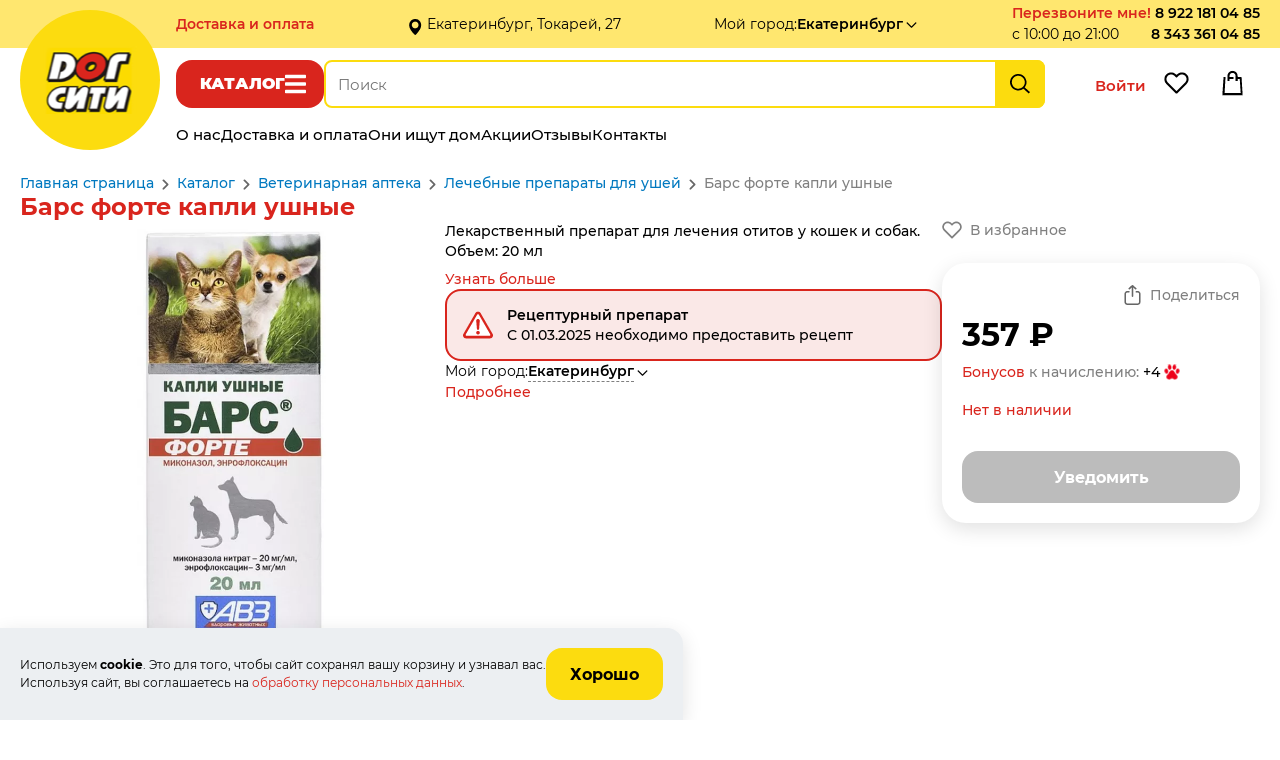

--- FILE ---
content_type: text/html; charset=UTF-8
request_url: https://www.dogcitypet.ru/shop/bars-forte-kapli-ushnye/
body_size: 13941
content:
<!DOCTYPE html>
<html lang="ru-RU">
<head>
    <meta name="viewport" content="width=device-width, user-scalable=yes">
            <meta charset="UTF-8">
        <title>Барс форте капли ушные купить по выгодной цене в Екатеринбурге в интернет-магазине зоотоваров Дог Сити</title>
        <meta name="keywords" content="Барс форте капли ушные">
        <meta name="description" content="Купить Барс форте капли ушные по доступной цене с бесплатной доставкой в любую точку Екатеринбурга и области. Помощь консультантов при выборе.">
        <meta property="og:title" content="Барс форте капли ушные купить по выгодной цене в Екатеринбурге в интернет-магазине зоотоваров Дог Сити">
        <meta property="og:description" content="Купить Барс форте капли ушные по доступной цене с бесплатной доставкой в любую точку Екатеринбурга и области. Помощь консультантов при выборе.">
        <meta property="og:image" content="https://www.dogcitypet.ru">
        <meta property="og:type" content="website">
        <meta property="og:url" content="https://www.dogcitypet.ru/shop/bars-forte-kapli-ushnye/">
                <link rel="shortcut icon" href="/templates/default/pictures/favicon.png" type="image/x-icon">
        <link rel="icon" href="/templates/default/pictures/favicon.png">
        <link rel="apple-touch-icon-precomposed" href="/templates/default/pictures/favicon.png">
        <script>
            window.ready_script = {};
            function scriptReady(script_name, callback) {
                if(window.ready_script[script_name]) {
                    callback();
                } else {
                    setTimeout(function() { scriptReady(script_name, callback) }, 50);
                }
            }
        </script>
            <link href="/templates/default/css/swiper-bundle-11.min.css?t=2705" type="text/css" rel="stylesheet">
    <link href="/templates/default/css/simplebar.css?t=2705" type="text/css" rel="stylesheet">
    <link href="/templates/default/css/style.css?t=2705" type="text/css" rel="stylesheet">
    <link href="/templates/default/css/media.css?t=2705" type="text/css" rel="stylesheet">
    <meta name="cmsmagazine" content="c97f330936475c779be4aebd47c330e2">  

<meta name="yandex-verification" content="fe59a5c1f8515fe7">  

<meta name="yandex-verification" content="d9ee45e9a0813ddc">


<meta name="google-site-verification" content="omOVPZcmaywpG2uxAXQs-K2lMntwD22zB7G9zmGc9n8">

<script src="//code.jivo.ru/widget/sg7eicwumT" async></script>

    <meta name="cmsmagazine" content="c97f330936475c779be4aebd47c330e2">  

<meta name="yandex-verification" content="fe59a5c1f8515fe7">  

<meta name="yandex-verification" content="d9ee45e9a0813ddc">


<meta name="google-site-verification" content="omOVPZcmaywpG2uxAXQs-K2lMntwD22zB7G9zmGc9n8">

<script src="//code.jivo.ru/widget/sg7eicwumT" async></script>


</head>

<body itemscope="" itemtype="https://schema.org/WebPage"><div class="header-placeholder fixed">
    <div class="holder-header-block">
        <div class="block-content header-block">

            <div class="header-block-data">
                <div class="holder-header-delivery-text">
            <a href="/how_to_buy/" class="delivery-page-name">Доставка <span class="hidden-block">и оплата</span></a>
            <span class="header-delivery-text">в день заказа, бесплатно от 1000₽</span>
        </div><div class="header-address-text">Екатеринбург, Токарей, 27</div><div class="holder-header-city">
            <span class="hidden-block">Мой город: </span><span class="select-city " data-view_name="" data-id="250" data-href="/?module=city&fn=getCitySelect"  onclick="ajaxLink(this);"><span class="name">Екатеринбург</span></span>        </div>
                <div class="holder-header-colling">
                    <div class="header-callback">
            <span class="callback a" data-href="/?module=callback&fn=form" onclick="ajaxLink(this);">Перезвоните мне!</span><span class="callback-time">с 10:00 до 21:00</span>        </div><div class="header-phone"><a href="tel:89221810485">8 922 181 04 85</a><br><a href="tel:83433610485">8 343 361 04 85</a></div>                </div>
            </div>
        </div>
    </div>
    <div class="block-content header-menu-block">
        <div class="main-logo"><a href="/" class="main-logo-img"></a></div>        <div class="holder-header-function desktop">
            <span onclick="return showCatalogLayers(this);" data-href="/?module=catalog&fn=showLayerCatalog" class="button-catalog">Каталог</span><div class="holder-header-search">
              <div class="header-search">
                <form action="/shop/search/" method="get" onsubmit="return checkSearchForm(this);">
                    <input type="text" maxlength="255" id="search_text" data-url="/?module=catalog&fn=autocompleteSearch&c=line" name="kw" placeholder="Поиск" value="" autocomplete="off">
                    <input type="submit" value="Найти">
                </form>
            </div>
        </div>            <div class="holder-header-client">
                <span class=" header-user" onclick="ajaxLink(this)" data-href="/office/?act=auth">Войти</span><span data-href="/?module=catalog&fn=save&c=favorite&id=0" class="header-favorite" onclick="ajaxLink(this)">Избранное</span><span class="header-cart"></span>            </div>
        </div>

        <div class="holder-header-function mobile">
            <span onclick="return showMenuLayers(this);" data-href="/?module=page&fn=getMenu" class="button-show-menu">Меню</span><span onclick="return showCatalogLayers(this);" data-href="/?module=catalog&fn=showLayerCatalog" class="button-catalog">Каталог</span>
            <div class="holder-header-client">
                <span class="header-cart"></span>            </div>

            <div class="holder-header-search-mobile">
            <div class="header-search">
                <form action="/shop/search/" method="get" onsubmit="return checkSearchForm(this);">
                    <input type="text" maxlength="255" data-url="/?module=catalog&fn=autocompleteSearch&c=line" name="kw" placeholder="Поиск" value="" autocomplete="off">
                </form>
            </div>
            <input class="open-menu-search" type="button" value="Найти">
        </div>

        <script>
            scriptReady('jquery', function(){
                $('.open-menu-search').click(function() {
                    let block = $('.holder-header-search-mobile .header-search');
                    let form = $('.holder-header-search-mobile form');
                    let input = $('.holder-header-search-mobile input[type="text"]');
                    if (block.hasClass('open')) {
                        if (input.val()) {
                            form.submit();
                        } else {
                            block.slideUp(250, function() {
                                block.removeClass('open');
                            });
                        }
                    } else {
                        block.slideDown(250, function() {
                            block.addClass('open');
                        });
                    }
                });
            });
        </script>
        </div>



        <div class="holder-header-menu">
            <div class="main-menu" itemscope itemtype="http://www.schema.org/SiteNavigationElement"><a class="link" itemprop="url" href="/about/"><span itemprop="name">О нас</span></a><a class="link" itemprop="url" href="/how_to_buy/"><span itemprop="name">Доставка и оплата</span></a><a class="link" itemprop="url" href="/oni_ischut_dom/"><span itemprop="name">Они ищут дом</span></a><a class="link" itemprop="url" href="/shop/action/"><span itemprop="name">Акции</span></a><a class="link" itemprop="url" href="/review/"><span itemprop="name">Отзывы</span></a><a class="link" itemprop="url" href="/contact/"><span itemprop="name">Контакты</span></a></div>        </div>
    </div>
    <div class="holder-catalog-menu"></div>
</div>    <div class="holder-page">
        <div class="holder-page-content">
            <div class="block-content block-page-content">
                <div class="place-breadcrumbs"><div class="breadcrumb" itemscope itemtype="https://schema.org/BreadcrumbList"><span itemprop="itemListElement" itemscope itemtype="https://schema.org/ListItem"><a itemprop="item" href="/main/"><span itemprop="name">Главная страница</span></a><meta itemprop="position" content="1"></span><span class="dl"></span><span itemprop="itemListElement" itemscope itemtype="https://schema.org/ListItem"><a itemprop="item" href="/shop/"><span itemprop="name">Каталог</span></a><meta itemprop="position" content="2"></span><span class="dl"></span><span itemprop="itemListElement" itemscope itemtype="https://schema.org/ListItem"><a itemprop="item" href="/shop/catalog/veterinarnaya-apteka/"><span itemprop="name">Ветеринарная аптека</span></a><meta itemprop="position" content="3"></span><span class="dl"></span><span itemprop="itemListElement" itemscope itemtype="https://schema.org/ListItem"><a itemprop="item" href="/shop/catalog/veterinarnaya-apteka-lechebnye-preparaty-dlya-ushej/"><span itemprop="name">Лечебные препараты для ушей</span></a><meta itemprop="position" content="4"></span><span class="dl"></span><span itemprop="itemListElement" itemscope itemtype="https://schema.org/ListItem"><span itemprop="name">Барс форте капли ушные</span><meta itemprop="position" content="5"></span></div></div>
                <div class="page-title">
            <h1 class="" >Барс форте капли ушные</h1>
                    </div><div class="script-text"><div class="container-one-line">

            <div class="container-line-data">
                <div class="container-line-images">
                    <div class="container-images">
           <div class="zoomer-images-place line-main-image" data-zoom="/content/product/4600/4586/4586f.webp?t=1740388788" data-pid="4586-4586" style="background-image: url(/content/product/4600/4586/4586f.webp?t=1740388788);">
               <div class="zoom-image"></div>
               <img class="image" itemprop="image" alt="Барс форте капли ушные" title="Барс форте капли ушные" src="/content/product/4600/4586/4586f.webp?t=1740388788">
           </div>
                          <div class="container-adds-images">
                   <span class="preview-image sel" data-id="4586" data-pid="4586-4586"  data-zoom="/content/product/4600/4586/4586f.webp?t=1740388788" data-img="/content/product/4600/4586/4586f.webp?t=1740388788"  style="background-image: url(/content/product/4600/4586/4586s.webp?t=1740388788);"></span><span class="preview-image" data-id="9226" data-pid="4586-9226"  data-zoom="/content/product/4600/4586/4586_9226f.webp?t=1680770686" data-img="/content/product/4600/4586/4586_9226f.webp?t=1680770686"  style="background-image: url(/content/product/4600/4586/4586_9226s.webp?t=1680770686);"></span><span class="preview-image" data-id="9227" data-pid="4586-9227"  data-zoom="/content/product/4600/4586/4586_9227f.webp?t=1680770693" data-img="/content/product/4600/4586/4586_9227f.webp?t=1680770693"  style="background-image: url(/content/product/4600/4586/4586_9227s.webp?t=1680770693);"></span><span class="preview-image" data-id="9228" data-pid="4586-9228"  data-zoom="/content/product/4600/4586/4586_9228f.webp?t=1680770748" data-img="/content/product/4600/4586/4586_9228f.webp?t=1680770748"  style="background-image: url(/content/product/4600/4586/4586_9228s.webp?t=1680770748);"></span>               </div>
                      </div>

        <script>
            scriptReady('page', function(){
                showProductImages();
            });
        </script>                </div>
                <div class="container-line-info">
                                                                <div class="container-anons-product">
                            Лекарственный препарат для лечения отитов у кошек и собак. Объем: 20 мл                            <div class="anons-product-link"><span onclick="ScrollTo('.container-line-block-text' );" class="a">Узнать больше</span></div>
                        </div>
                                            <div class="container-prescription-product">
                            <div class="title">Рецептурный препарат</div> <div class="text">С 01.03.2025 необходимо предоставить рецепт</div>                         </div>
                                            <div class="container-delivery-product">

                        <div class="holder-product-city holder-header-city">
                            <span class="title">Мой город: </span><span class="select-city " data-view_name="" data-id="250" data-href="/?module=city&fn=getCitySelect"  onclick="ajaxLink(this);"><span class="name">Екатеринбург</span></span>                        </div>
                                                    <div><a href="/how_to_buy/">Подробнее</a></div>
                                                </div>
                </div>
                <div class="container-line-function">
                    <div class="holder-product-function">
            <div class="product-function-outer">
                <span onclick="ajaxLink(this)" data-href="/?module=catalog&fn=save&c=favorite&id=4586" class="product-favorite false">В избранное</span>            </div>
            <div class="product-function-buy">
                <div class="product-holder-share">
                                        <span></span>
                    <span onclick="ajaxLink(this)" data-href="/?module=catalog&fn=productShare" class="product-share">Поделиться</span>
                </div>
                <div class="product-holder-price">
                    <span class="price">357 ₽</span>
                                    </div>
                                <div class="product-holder-bonus">
                <a target="_blank" href="/discount_rules/">Бонусов</a> к начислению: <span class="bonus">+4</span>
                </div>
                                <div class="product-holder-available">
                    <span class="available available-false">Нет в наличии</span>
                    <span class="delivery"></span>
                </div>
                <div class="product-holder-button">
                    <span class="button-link button-product-notice" data-href="/?module=request&fn=get_form" data-price="357" data-id="8785">Уведомить</span>                                    </div>
            </div>
        </div>                </div>
            </div>

                            <div class="container-line-block-text"><div class="product-data">
            <div class="title-product-data">
                <span class="text sel first" data-item="text">Описание</span><span class="delivery " data-item="delivery">Доставка и оплата</span><span class="warranty " data-item="warranty">Гарантии</span><span class="file " data-item="file">Информация</span>            </div>
            <div class="text-product-data">
                                    <div itemprop="description" class="text sel" id="product_data_text"><p>Барс Форте ушные капли</p>

<p>Производитель: АгроВетЗащита,&nbsp;Россия.</p>

<p>Описание:</p>

<p>Препарат предназначен для лечения острых и хронических форм отитов грибковой и бактериальной этиологии у кошек и собак.</p>

<p>Лекарственное средство содержит действующие вещества: миконазола нитрат &ndash; 2 %, энрофлоксацин &ndash; 0,3 %. Активные компоненты, входящие в состав препарата, обеспечивают выраженное противогрибковое и антибактериальное действие.</p>

<p>Входящий в состав миконазола нитрат проявляет фунгицидную активность по отношению к грибам Candida spp., Dimorphous fungi, Aspergillus spp., Pityrosporum spp., Cryptococcus neoformans, Turolopsisglabra, а также обладает бактериостатической активностью по отношению к некоторым видам грамположительных бактерий, выделяемых при отитах у кошек и собак.</p>

<p>Энрофлоксацин (соединение группы фторхинолонов) оказывает широкий спектр антимикоплазменной и антибактериальной активности, подавляя рост и развитие грамотрицательных и грамположительных бактерий, включая Proteus spp., Streptococcus spp., Staphylococcus spp., а также Mycoplasma spp.</p>

<p>Доза и способ применения:</p>

<ul>
	<li>перед обработкой необходимо очистить слуховой проход и ушные раковины животного от загрязнений и струпьев тампоном, предварительно смоченным лекарством;</li>
	<li>закапать в каждое ухо по 3&ndash;5 капель (мелким собакам и кошкам &ndash; 3&ndash;4, средним особям &ndash; 4, крупным &ndash; 5 капель);</li>
	<li>рекомендуется сложить ушную раковину вдоль и слегка помассировать ее основание;</li>
	<li>обработку проводят 2 раза в день в течении 5&ndash;7 дней подряд;</li>
	<li>при необходимости можно повторить курс лечения после недельного перерыва;</li>
	<li>не рекомендуется пропускать введение очередной дозы препарата, так как это может повлечь за собой снижение терапевтической эффективности.</li>
</ul>

<p>Противопоказания и побочные действия:</p>

<p>Повышенная индивидуальная чувствительность домашнего животного к действующим веществам лекарства. Запрещено применение препарата для лечения отитов у особей с наличием перфорации барабанной перепонки. При точном соблюдении всех инструкций осложнений и побочных явлений не наблюдается. Если животное после введения препарата трясет головой, зафиксируйте его голову руками в течение нескольких минут для предотвращения разбрызгивания капель.</p>

<p>Состав: миконазола нитрат &ndash; 2 %, энрофлоксацин &ndash; 0,3 %. Активные компоненты, входящие в состав препарата, обеспечивают выраженное противогрибковое и антибактериальное действие.</p>

<p>Условия хранения: в защищенном от света и нагревательных приборов месте, недоступном для животных и детей. Препарат стоит держать отдельно от кормов животных и пищевых продуктов. Оптимальная температура хранения &ndash; от 0 &deg;С до +25 &deg;С. Срок годности препарата &ndash; 2 года с даты изготовления.</p>

<p>Подробную инструкцию можно найти в разделе <a href="https://www.dogcitypet.ru/content/product_files/4600/4586/instruktciia_bars_forte_ear_drops_20_ml.pdf" target="_blank">&quot;Информация&quot;</a></p>
</div>
                                        <div itemprop="description" class="text " id="product_data_delivery"><!--noindex-->
        <p>
            <b>Город доставки:
                <span class="select-city" data-view_name="" data-id="250" data-href="/?module=city&fn=getCitySelect"
                      onclick="ajaxLink(this);"><span class="name">Екатеринбург</span>
                </span>
            </b>
        </p>
        <p><strong>Самовывоз товара.</strong></p>

<p>Если вы хотите забрать заказ самостоятельно и приехать к нам лично, то заказ доступен для самовывоза примерно через 1 час после оформления (если этот час &ndash; рабочий). Заказы на самовывоз, оформленные ночью, доступны для получения примерно в 12.00. В любом случае, при оформлении заказа мы отправим sms или перезвоним.</p>

<p>Адреса&nbsp;г. Екатеринбург:</p>

<ul>
	<li>зоомагазин &laquo;Дог сити&raquo; ул. Токарей, д.27. ТК&nbsp;&quot;Светофор&quot; цокольный этаж под магазином&nbsp;&laquo;Монетка&raquo;.</li>
</ul>

<p><strong>Доставка.</strong></p>

<p>Мы доставляем товар до квартиры.</p>

<p><strong>Внимание! Стомиость доставки уточняйте у оператора при подтверждении заказа!</strong></p>

<p>Доставка при заказе от 1000 рублей по Екатеринбургу бесплатно.</p>

<p>Доставка заказов менее 1000 рублей по Екатеринбургу 500 рублей.</p>

<p>Доставка в отдаленные районы и пригород Екатеринбурга оплачивается отдельно (см. ниже)</p>

<p>Для того, чтобы понять, относится ли ваш район к отдаленным, кликнете на карте левой кнопкой мыши на место, куда нужно доставить товар. Вы увидите стоимость доставки.</p>

<p><script type="text/javascript" charset="utf-8" async src="https://api-maps.yandex.ru/services/constructor/1.0/js/?um=constructor%3A72c23a1e11b83e4effe16573a1624302eaf47f483e3f41eb40dd42088f78a4b0&width=100%&height=560&lang=ru_RU&scroll=true"></script></p>

<p><strong>Зона 1 - БЕСПЛАТНАЯ ЗОНА</strong>.</p>

<p>Екатеринбург-Сортировочный</p>

<p>Уралмаш: Бакинских Комиссаров &ndash;пр-т Космонавтов</p>

<p>Норильская-Проезжая- Егоршинский проезд - ЖБИ &ndash; трасса Е22 до Кольцовского тракта</p>

<p>Микрорайон Академический &ndash; Краснолесье &ndash; УНЦ &ndash; 32 военный городок - Вторчермет</p>

<p>Кольцовский тракт &ndash; ЕКАД &ndash; Челябинский тракт &ndash; Дмитрова &ndash; Пархоменко &ndash; Щербакова &ndash; Походная &ndash; Уктус - Бисерстская &ndash; Селькоровская</p>

<p>Широкая речка до Московского тракта &ndash; ВИЗ по правому берегу Верх-Исетского пруда</p>

<p><strong>Зона 2 &ndash; 300&nbsp;рублей.&nbsp;</strong></p>

<p>Птицефабрика, Кольцово, Дублер Сибирского Тракта, Кольцовский тракт, Компрессорный</p>

<p><strong>Зона 3 &ndash; 350&nbsp;рублей.</strong></p>

<p>Большое Сидельниково, Арамиль, Кольцово(не Аэропорт), Большой Исток</p>

<p><strong>Зона 4 &ndash; 300&nbsp;рублей.</strong></p>

<p>Медный, Мичуринский, Селькоровская, Бисертская, Керамик, Полевской тракт, Горный Щит, Полеводство, Сосновый Бор, Серебряный Бор, пос.Совхозный,&nbsp;</p>

<p><strong>Зона 5 &ndash; 400 рублей.</strong></p>

<p>Решеты, Хрустальная, Старые Решеты, Северка до ЕКАД, Чусовской тракт, Карасьеозорский-1, Карасьеозорский-2, Карасеозерский, Белый Стан, Озеро Глухое, Верхнемакарово, Березова Роща.</p>

<p><strong>Зона 6 &ndash; 400&nbsp; рублей.</strong></p>

<p>Верхняя Пышма, Среднеуральск, Ягодный, Московский Лесопарк, Палникс, Палникский торфянник, Мега, Образцова, Галактики, Чусовской тракт, Московский и Ново-Московский тракт, Березовский, пос.ЦОФ, Шахта Центральная.</p>

<p><strong>Зона 7 - 400&nbsp;рублей.</strong></p>

<p>Старопышминский тракт, Березит, Черемшанка, Черника Парк, Старопышминск, Шиловский, Садовый, Буренушка, Режевской тракт.</p>

<p><strong>Зона 8 - 450.</strong></p>

<p>Белоярская Застава, оз.Глубокое, Прохладный, Косулино, Верхнее-Дуброво, Малобрусяны, Светлый, Красная Горка, Поварня, Бобровский, Сокол, Марьина Роща, Россоха, Вьюхино, пос.Арамиль.</p>

<p><strong>Зона 9 - 400&nbsp;руб.</strong></p>

<p>Кедровка, Балтым, Новый Балтым, Зеленый Бор, Монетный, Крутой, Верхотурский тракт, Мурзинка, Вашты, пос.Гать, Коптяки, Кирпичный, урочище Еловая.</p>

<p><strong>Зона 10 - 600 руб.</strong></p>

<p>пос. Сысерть, Шабровский, Курганово, Зуброво, пос.Широкая Речка, Белые Росы</p>

<p>Гарантированный интервал для доставки - 3 часа.&nbsp;К сожалению, сделать его меньше нереально. Но мы всегда можем позвонить вам за 30 минут до доставки.</p>

<p>Все заказы, оформленные до 14:00 мы привезем в тот же день после 15.00.</p>

<p>Все заказы, оформленные до 20:00, мы привезем на следующий день после 10:00.</p>

<p>Все заказы, оформленные после 20:00 мы привезём после 15:00 следующего дня.</p>

<p>Если товара нет в наличии &ndash; вы все равно его можете заказать. В этом случае с вами свяжется менеджер и сообщит возможную дату доставки.</p>

<p>В том случае, если Вам необходима доставка товара в определённое время, то вы можете воспользоваться услугой &quot;Точная доставка&quot;. Стоимость услуги - 350 руб.</p>

<p><strong>Оплата заказа.</strong></p>

<p>Оплатить свою покупку вы можете тремя способами:</p>

<ul>
	<li>наличными курьеру при получении товара</li>
	<li>картами Visa или Mastercard через мобильный терминал у курьера при получении товара</li>
	<li>предоплатой на нашем сайте через интернет-эквайринг.</li>
</ul>

<p>При выборе этого способа оплаты вам следует <strong>в корзине выбрать &laquo;Предоплата МИР, VISA, MasterCard&raquo;. </strong>Предоставляемая вами персональная информация (имя, адрес, телефон, e-mail, номер кредитной карты) является конфиденциальной и не подлежит разглашению. Данные вашей кредитной карты передаются только в зашифрованном виде и не сохраняются на нашем Web-сервере.</p>

<p>Безопасность обработки Интернет-платежей по пластиковым картам гарантирует наш банк-эквайер &ndash; &laquo;СберБанк&raquo;. Все операции с картами происходят в соответствии с требованиями МИР, VISA International, MasterCard и Мир. При передаче информации используются специальные технологии безопасности карточных онлайн-платежей, обработка данных ведется на безопасном высокотехнологичном процессинговом сервере.</p>

<p>В случае возникновения вопросов по поводу конфиденциальности операций с платёжными картами и предоставляемой вами информации вы можете связаться со службой технической поддержки банка ecommerce@yoomoney.ru.</p>

<p>На странице авторизации потребуется ввести номер карты, имя владельца карты, срок действия карты, верификационный номер карты (CVV2 для VISA , или CVC2 для MasterCard). Все необходимые данные пропечатаны на самой карте. Верификационный номер карты &mdash; это три цифры, находящиеся на обратной стороне карты.</p>

<p>Для оплаты вы будете перенаправлены на страницу банка.</p>

<p>Произвести оплату необходимо в течение 10&nbsp;минут после перехода на страницу авторизации карточки.</p>

<p>Транзакция может занять около 40 секунд. Дождитесь завершения операции. Не нажимайте повторно кнопку &laquo;Заплатить&raquo;.</p>

<p>Платеж происходит в режиме реального времени и зачисляется в течение 10&nbsp;минут.</p>
        <!--/noindex--></div>
                                        <div itemprop="description" class="text " id="product_data_warranty"><!--noindex--><p style="margin-left:36.0pt; margin:0cm 0cm 8pt">Мы гарантируем соблюдение температурного режима хранения вакцин, сывороток.</p>

<p style="margin-left:36.0pt; margin:0cm 0cm 8pt">Вакцины, сыворотки и все ветеринарные препараты, требующие специальных температурных условий хранения мы храним в холодильнике при температуре от +2 до +4 С и ручаемся за их качество.</p>

<p style="margin-left:36.0pt; margin:0cm 0cm 8pt">Транспортировка вакцин и препаратов, требующих особого температурного режима осуществляется строго с хладогентом вне зависимости от времени года.</p>

<p style="margin-left:36.0pt; margin:0cm 0cm 8pt">&nbsp;Температура помещения и влажность соответствуют правилам хранения ветеринарных препаратов, косметики, кормов, лакомств, корректоров поведения и средств для уборки.</p>

<ul>
	<li style="margin:0cm 0cm 8pt">Мы гарантируем соответствие срокам годности.</li>
	<li style="margin:0cm 0cm 8pt">Наши консультанты &ndash; регулярно проходят обучение, повышая свой профессионализм, и они сами - опытные владельцы животных. Поэтому мы гарантируем, что у нас вы получите 100% грамотную консультацию по применению профилактических ветеринарных средств и средств для ухода.</li>
	<li style="margin:0cm 0cm 8pt">Лечебные препараты применяйте только по назначению ветеринарного врача.</li>
</ul>

<p style="margin:0cm 0cm 8pt">Ветеринарные препараты обмену и возврату не подлежат!</p>
<!--/noindex--></div>
                                        <div itemprop="description" class="text " id="product_data_file"><a target="_blank" href="/content/product_files/4600/4586/instruktciia_bars_forte_ear_drops_20_ml.pdf">Скачать инструкцию по применению</a></div>
                                </div>
        </div>

        <script>
            scriptReady('page', function () {
                OpenBookmark();
            });
        </script></div>
                                <div><span class="button-link" data-href="/?module=question&fn=get_form&line_id=4586" onclick="ajaxLink(this)">Задать вопрос о товаре</span></div>
                                <div class="container-line-analog"><div class="line-analog-title">Похожие товары</div>
        <div class="line-analog-list swiper">
            <div class="swiper-wrapper">
                            <a href="/shop/otidez-ushnye-kapli-s-propolisom-15-ml/" class="line-analog-item swiper-slide">
                    <span class="analog-item-img">
                        <img src="/content/product/6300/6210/6210b.webp?t=1762161629" loading="lazy" alt="Отидез ушные капли с прополисом">
                    </span>
                    <span class="analog-item-data">
                            <span class="title">Отидез ушные капли с прополисом</span>
                            <span class="price">515 ₽</span>
                            <span class="text">Отидез (Otidez) для лечения отитов и отодектоза у собак и кошек.
Объем: 15 мл.</span>
                        </span>
                </a>
                                <a href="/shop/neptra-kapli-ushnye-dlya-sobak-ot-naruzhnogo-otita/" class="line-analog-item swiper-slide">
                    <span class="analog-item-img">
                        <img src="/content/product/11500/11465/11465b.webp?t=1740388309" loading="lazy" alt="Нептра капли ушные для собак от наружного отита">
                    </span>
                    <span class="analog-item-data">
                            <span class="title">Нептра капли ушные для собак от наружного отита</span>
                            <span class="price">4 396 ₽</span>
                            <span class="text">Препарат Нептра помогает излечению наружного отита у собак. Объем 1 пипетки: 1 мл.</span>
                        </span>
                </a>
                                <a href="/shop/loson-dlya-ushej-preotik-sq-preotik/" class="line-analog-item swiper-slide">
                    <span class="analog-item-img">
                        <img src="/content/product/11600/11591/11591b.webp?t=1749555907" loading="lazy" alt="Лосьон для ушей ПреОтик SQ, PreOtik">
                    </span>
                    <span class="analog-item-data">
                            <span class="title">Лосьон для ушей ПреОтик SQ, PreOtik</span>
                            <span class="price">1 145 ₽</span>
                            <span class="text">Лосьон для ушей для собак, кошек, котят, щенков и декоративным кроликов.
Объем: 100 мл.</span>
                        </span>
                </a>
                                <a href="/shop/loson-dlya-ushej-preotik-av-preotik-ab/" class="line-analog-item swiper-slide">
                    <span class="analog-item-img">
                        <img src="/content/product/10500/10492/10492b.webp?t=1707412446" loading="lazy" alt="Лосьон для ушей ПреОтик АВ, PreOtik AB">
                    </span>
                    <span class="analog-item-data">
                            <span class="title">Лосьон для ушей ПреОтик АВ, PreOtik AB</span>
                            <span class="price">797 ₽</span>
                            <span class="text">Лосьон для профилактической обработки ушной раковины и слуховых проходов. Объем: 100 мл.</span>
                        </span>
                </a>
                                <a href="/shop/otidez-forte-pchelodar-kapli-ushnye-s-propolisom/" class="line-analog-item swiper-slide">
                    <span class="analog-item-img">
                        <img src="/content/product/15700/15697/15697b.webp?t=1762166862" loading="lazy" alt="Отидез Форте Пчелодар капли ушные с прополисом ">
                    </span>
                    <span class="analog-item-data">
                            <span class="title">Отидез Форте Пчелодар капли ушные с прополисом </span>
                            <span class="price">515 ₽</span>
                            <span class="text">Отидез для лечения отитов и отодектоза у собак и кошек.
Объем: 15 мл.</span>
                        </span>
                </a>
                                <a href="/shop/rolf-club-3d-kapli-ushnye-rolf-klub/" class="line-analog-item swiper-slide">
                    <span class="analog-item-img">
                        <img src="/content/product/13700/13675/13675b.webp?t=1742647784" loading="lazy" alt="Rolf Club 3D Капли ушные, Рольф Клуб">
                    </span>
                    <span class="analog-item-data">
                            <span class="title">Rolf Club 3D Капли ушные, Рольф Клуб</span>
                            <span class="price">465 ₽</span>
                            <span class="text">Капли для лечения отитов паразитарного и бактериального происхождения с быстрым обезболивающим действием для собак и кошек.
Объем: 10 мл.</span>
                        </span>
                </a>
                                <a href="/shop/anandin-ushnye-kapli-5-ml/" class="line-analog-item swiper-slide">
                    <span class="analog-item-img">
                        <img src="/content/product/2900/2854/2854b.webp?t=1697792850" loading="lazy" alt="Анандин ушные капли 5 мл">
                    </span>
                    <span class="analog-item-data">
                            <span class="title">Анандин ушные капли 5 мл</span>
                            <span class="price">269 ₽</span>
                            <span class="text">Для лечения отитов. Флакон 5 мл.</span>
                        </span>
                </a>
                                <a href="/shop/loson-dlya-ushej-preotik-tris-nac-preotik/" class="line-analog-item swiper-slide">
                    <span class="analog-item-img">
                        <img src="/content/product/15600/15590/15590b.webp?t=1758102378" loading="lazy" alt="Лосьон для ушей ПреОтик Tris-NAC, PreOtik">
                    </span>
                    <span class="analog-item-data">
                            <span class="title">Лосьон для ушей ПреОтик Tris-NAC, PreOtik</span>
                            <span class="price">1 166 ₽</span>
                            <span class="text">Лосьон эффективно борется с биопленкой и помогает в лечении микробных отитов ушей для собак, кошек, котят, щенков и декоративным кроликов.
Объем: 100 мл.</span>
                        </span>
                </a>
                                <a href="/shop/loson-dlya-ushej-preotik-tris-preotik/" class="line-analog-item swiper-slide">
                    <span class="analog-item-img">
                        <img src="/content/product/10500/10493/10493b.webp?t=1707411965" loading="lazy" alt="Лосьон для ушей ПреОтик TRIS, PreOtik">
                    </span>
                    <span class="analog-item-data">
                            <span class="title">Лосьон для ушей ПреОтик TRIS, PreOtik</span>
                            <span class="price">914 ₽</span>
                            <span class="text">Лосьон для ушей для собак, кошек, котят, щенков и декоративным кроликов. Объем: 100 мл.</span>
                        </span>
                </a>
                                <a href="/shop/tsitoderm-kapli-ushnye-kompleksnye-10-ml/" class="line-analog-item swiper-slide">
                    <span class="analog-item-img">
                        <img src="/content/product/9000/8969/8969b.webp?t=1752468557" loading="lazy" alt="CitoDerm капли ушные комплексные, Цитодерм">
                    </span>
                    <span class="analog-item-data">
                            <span class="title">CitoDerm капли ушные комплексные, Цитодерм</span>
                            <span class="price">910 ₽</span>
                            <span class="text">Капли ушные комплексные для собак и кошек.
Объем: 10 мл.</span>
                        </span>
                </a>
                                <a href="/shop/inspektor-kapli-ushnye-10-ml/" class="line-analog-item swiper-slide">
                    <span class="analog-item-img">
                        <img src="/content/product/9000/8974/8974b.webp?t=1678372663" loading="lazy" alt="Inspector Капли ушные 10 мл Инспектор">
                    </span>
                    <span class="analog-item-data">
                            <span class="title">Inspector Капли ушные 10 мл Инспектор</span>
                            <span class="price">696 ₽</span>
                            <span class="text">Ушные капли Инспектор для кошек и собак. Фасовка: 10 мл</span>
                        </span>
                </a>
                                <a href="/shop/otivet/" class="line-analog-item swiper-slide">
                    <span class="analog-item-img">
                        <img src="/content/product/15000/14955/14955b.webp?t=1762087342" loading="lazy" alt="Отивет">
                    </span>
                    <span class="analog-item-data">
                            <span class="title">Отивет</span>
                            <span class="price">от 1 474 ₽</span>
                            <span class="text">Комбинированный ветеринарный препарат, который обладает антибактериальным и противогрибковым действием для кошек и собак.
Объем: 10 мл, 15 мл, 30 мл.</span>
                        </span>
                </a>
                                <a href="/shop/citoderm-kapli-ushnye-protivogribkovye-tsitoderm/" class="line-analog-item swiper-slide">
                    <span class="analog-item-img">
                        <img src="/content/product/12300/12216/12216b.webp?t=1675171501" loading="lazy" alt="CitoDerm капли ушные противогрибковые, Цитодерм">
                    </span>
                    <span class="analog-item-data">
                            <span class="title">CitoDerm капли ушные противогрибковые, Цитодерм</span>
                            <span class="price">751 ₽</span>
                            <span class="text">Капли Цитодерм ушные противогрибковые для собак и кошек. Объем: 10 мл.</span>
                        </span>
                </a>
                                <a href="/shop/anandin-plyus-ushnye-kapli-5-ml/" class="line-analog-item swiper-slide">
                    <span class="analog-item-img">
                        <img src="/content/product/2900/2853/2853b.webp?t=1761745620" loading="lazy" alt="Анандин плюс ушные капли">
                    </span>
                    <span class="analog-item-data">
                            <span class="title">Анандин плюс ушные капли</span>
                            <span class="price">296 ₽</span>
                            <span class="text">Для лечения отодекоза и отитов.
Объем: 5 мл.</span>
                        </span>
                </a>
                                <a href="/shop/ushastik-pchelodar-loson-gigienicheskij-dlya-ochistki-ushej-sobak-i-koshek-50-ml/" class="line-analog-item swiper-slide">
                    <span class="analog-item-img">
                        <img src="/content/product/8900/8878/8878b.webp?t=1762166857" loading="lazy" alt="Ушастик Пчелодар лосьон гигиенический для очистки ушей собак и кошек 50 мл">
                    </span>
                    <span class="analog-item-data">
                            <span class="title">Ушастик Пчелодар лосьон гигиенический для очистки ушей собак и кошек 50 мл</span>
                            <span class="price">373 ₽</span>
                            <span class="text">Ушастик лосьон для ушей Пчелодар (Agrobioprom).
Объем: 50 мл.</span>
                        </span>
                </a>
                            </div>
            <div class="swiper-pagination"></div>
        </div>

        <script> scriptReady('swiper', function () {
                const line_analog_list = new Swiper('.line-analog-list.swiper', {
                    slidesPerView: 2,
                    loop: true,
                    pagination: {
                        el: '.line-analog-list.swiper .swiper-pagination',
                        clickable: true
                    },
                    breakpoints: {
                        768: {
                            slidesPerView: 2,
                            loop: true,
                        },
                        1024: {
                            slidesPerView: 3,
                            loop: true,
                        }
                    }
                });
            }); </script></div>
                
                <div id="line_review_title" class="line-review-title">Отзывы</div>
                <div class="holder-list-product-review">
            <div class="holder-list-review">
                <div class="module-loader-target">
                    <div class="">
            <div class="page-error">Отзывов о товаре пока нет</div>
        </div>                </div>
                            </div>
            <div class="holder-button-review"><span class="button-link button-review" data-href="/?module=review&fn=formReview&line_id=4586" onclick="ajaxLink(this);">Добавить отзыв</span></div>
        </div>

        <script>
            scriptReady('common', function(){
                loaderModulePaginator();
            });
        </script>        </div>

        <script>
            scriptReady('shop', function(){
                CheckWidthBlock('#product_data_text');
            });
        </script></div><div class="text-advertising">
                        <div>Ветеринарная аптека рядом с вами<br>
✔ Всё в наличии<br>
✔ Только оригинальные препараты<br>
✔ Соблюдены сроки хранения<br>
✔ Опыт более 20 лет<br>
✔ Профессиональные консультанты<br>
📦 Заберите сейчас или оформите доставку</div>
                    </div>                <script>
                    scriptReady('page', function () {
                        CheckWidthBlock( '.content-text' );
                    })
                </script>
            </div>
        </div>
        <div class="holder-page-bottom">
    <div class="holder-bottom-menu">
        <div class="main-menu bottom-menu block-content" itemscope itemtype="http://www.schema.org/SiteNavigationElement"><a class="link" itemprop="url" href="/about/"><span itemprop="name">О нас</span></a><a class="link" itemprop="url" href="/how_to_buy/"><span itemprop="name">Доставка и оплата</span></a><a class="link" itemprop="url" href="/vozvraty/"><span itemprop="name">Возвраты</span></a><a class="link" itemprop="url" href="/news/"><span itemprop="name">Новости</span></a><a class="link" itemprop="url" href="/shop/action/"><span itemprop="name">Акции</span></a><a class="link" itemprop="url" href="/review/"><span itemprop="name">Отзывы</span></a><a class="link" itemprop="url" href="/contact/"><span itemprop="name">Контакты</span></a></div>    </div>
    <div class="holder-bottom-content">
        <div class="block-content">
            <div class="holder-contact-phone">
                <div class="logo">
                    <div class="bottom-logo"><a href="/" class="main-logo-img"></a></div>                </div>
                <div class="holder-delivery-phone">
                    <div class="bottom-delivery">
            <div class="bottom-delivery-text">Доставка заказов: пн, вт, чт, сб с 10-00 до 22-00, ср и вс - доставки нет</div> <div><a href="mailto:zakaz@dogcitypet.ru">zakaz@dogcitypet.ru</a></div>         </div><div class="bottom-phone"><div class="bottom-phone-free"><a href="tel:89221810485">8 922 181 04 85</a></div><div><a href="tel:83433610485">8 343 361 04 85</a></div></div>                </div>
                <div class="holder-bottom-social">
            <div class="social-place">
                 <a class="social-link vk" href="http://vk.com/public59168930">Группа в Вконтакте</a> <a class="social-link ok" href="https://ok.ru/group/54299655143550">Группа в Одноклассниках</a>            </div>
        </div>            </div>
            <div class="holder-contact-address">
                <div class="header-address"><div>Екатеринбург, ул. Токарей 27, цокольный этаж под &quot;Монеткой&quot;</div><div>Разрешение на розничную торговлю вет.препаратами №66-19-3-000344</div></div><div class="holder-schedule">График работы службы обработки заказов:<br>
ежедневно с 10-00 до 22-00<br>
</div>            </div>
            <div class="holder-contact-link">
                <div class="holder-link"><a href="/obrabotka_personalnyh_dannyh/">Политика конфиденциальности</a> <a href="/sitemap/">Карта сайта</a></div><div class="holder-payment"></div>            </div>
        </div>
    </div>
</div>    </div>
<div class="scroll_up"></div>

<script src="/templates/default/js/jquery-3.7.0.min.js?t=110615"></script>
<script src="/templates/default/js/swiper-bundle-11.min.js?t=110615"></script>
<script src="/templates/default/js/jquery.autocomplete.js?t=110615"></script>
<script src="/templates/default/js/simplebar.js?t=110615"></script>
<script src="/templates/default/js/common.js?t=110615"></script>
<script src="/templates/default/js/page.js?t=110615"></script>
<script src="/templates/default/js/shop.js?t=110615"></script>
<script src="/templates/default/js/ecommerce.js?t=110615"></script>
<style>
             .page-message-cookies { position: fixed; bottom: 0; left: 0; max-width: 65%; z-index: 147483600; }
             .page-message-cookies .holder-message { background: #ECEFF2; border-radius: 0 16px 0 0; box-shadow: 0px 6px 20px 0px rgba(0, 0, 0, 0.12); padding: 20px; display: flex; gap: 20px; align-items: center; }
             .page-message-cookies .holder-message .text { flex-grow: 1; }
             .page-message-cookies .holder-message { margin-top: 0 }
             .page-message-cookies .holder-message p:last-child { margin-bottom: 0 }

             @media (max-width: 1280px) {
                 .page-message-cookies .holder-message .text { font-size: 12px; }
             }

             @media (max-width: 860px) {
                 .page-message-cookies .holder-message { flex-direction: column;  }
             }
         </style>

        <div class="page-message-cookies">
            <div class="holder-message">
                <div class="text">
                    <p>Используем <strong>cookie</strong>. Это для того, чтобы сайт сохранял вашу корзину и узнавал вас.<br>
Используя сайт, вы соглашаетесь на <a href="/obrabotka_personalnyh_dannyh/" target="_blank">обработку персональных данных</a>.</p>
                </div>
                <div class="button">
                    <span onclick="ajaxLink(this)" data-href="/?module=message&fn=Set&c=cookies&id=1248963077" class="button-link">Хорошо</span>
                </div>
            </div>
        </div><!-- Yandex.Metrika counter -->
<script>
   (function(m,e,t,r,i,k,a){m[i]=m[i]||function(){(m[i].a=m[i].a||[]).push(arguments)};
   m[i].l=1*new Date();k=e.createElement(t),a=e.getElementsByTagName(t)[0],k.async=1,k.src=r,a.parentNode.insertBefore(k,a)})
   (window, document, "script", "https://mc.yandex.ru/metrika/tag.js", "ym");

   ym(14485489, "init", {
        clickmap:true,
        trackLinks:true,
        accurateTrackBounce:true,
        webvisor:true,
        ecommerce:"dataLayerYandex"
   });
</script>
<noscript><div><img src="https://mc.yandex.ru/watch/14485489" style="position:absolute; left:-9999px;" alt=""></div></noscript>
<!-- /Yandex.Metrika counter -->

<!-- Traffic tracking code -->
<script>
    (function(w, p) {
        var a, s;
        (w[p] = w[p] || []).push({
            counter_id: 440799990
        });
        a = document.createElement('script'); a.type = 'text/javascript'; a.async = true;
        a.src = ('https:' == document.location.protocol ? 'https://' : 'http://') + 'autocontext.begun.ru/analytics.js';
        s = document.getElementsByTagName('script')[0]; s.parentNode.insertBefore(a, s);
    })(window, 'begun_analytics_params');
</script>

<script>!function(){var t=document.createElement("script");t.type="text/javascript",t.async=!0,t.src="https://vk.com/js/api/openapi.js?168",t.onload=function(){VK.Retargeting.Init("VK-RTRG-505885-emdPK"),VK.Retargeting.Hit()},document.head.appendChild(t)}();</script><noscript><img src="https://vk.com/rtrg?p=VK-RTRG-505885-emdPK" style="position:fixed; left:-999px;" alt=""></noscript>



</body>
</html>

--- FILE ---
content_type: image/svg+xml
request_url: https://www.dogcitypet.ru/templates/default/pictures/icon/icon-menu-white.svg
body_size: 399
content:
<svg width="21" height="20" viewBox="0 0 21 20" fill="none" xmlns="http://www.w3.org/2000/svg">
<g id="Group 1556">
<path id="&#239;&#131;&#137;" d="M0.75 4.1875C0.53125 4.1875 0.34375 4.125 0.1875 4C0.0625 3.84375 0 3.65625 0 3.4375V1.5625C0 1.34375 0.0625 1.17188 0.1875 1.04688C0.34375 0.890625 0.53125 0.8125 0.75 0.8125H20.25C20.4688 0.8125 20.6406 0.890625 20.7656 1.04688C20.9219 1.17188 21 1.34375 21 1.5625V3.4375C21 3.65625 20.9219 3.84375 20.7656 4C20.6406 4.125 20.4688 4.1875 20.25 4.1875H0.75ZM0.75 11.6875C0.53125 11.6875 0.34375 11.625 0.1875 11.5C0.0625 11.3438 0 11.1562 0 10.9375V9.0625C0 8.84375 0.0625 8.67188 0.1875 8.54688C0.34375 8.39062 0.53125 8.3125 0.75 8.3125H20.25C20.4688 8.3125 20.6406 8.39062 20.7656 8.54688C20.9219 8.67188 21 8.84375 21 9.0625V10.9375C21 11.1562 20.9219 11.3438 20.7656 11.5C20.6406 11.625 20.4688 11.6875 20.25 11.6875H0.75ZM0.75 19.1875C0.53125 19.1875 0.34375 19.125 0.1875 19C0.0625 18.8438 0 18.6562 0 18.4375V16.5625C0 16.3438 0.0625 16.1719 0.1875 16.0469C0.34375 15.8906 0.53125 15.8125 0.75 15.8125H20.25C20.4688 15.8125 20.6406 15.8906 20.7656 16.0469C20.9219 16.1719 21 16.3438 21 16.5625V18.4375C21 18.6562 20.9219 18.8438 20.7656 19C20.6406 19.125 20.4688 19.1875 20.25 19.1875H0.75Z" fill="white"/>
</g>
</svg>


--- FILE ---
content_type: image/svg+xml
request_url: https://www.dogcitypet.ru/templates/default/pictures/icon/icon-bonus.svg
body_size: 1797
content:
<svg width="20" height="21" viewBox="0 0 20 21" fill="none" xmlns="http://www.w3.org/2000/svg" xmlns:xlink="http://www.w3.org/1999/xlink">
<rect y="0.438965" width="20" height="20" fill="url(#pattern0)"/>
<defs>
<pattern id="pattern0" patternContentUnits="objectBoundingBox" width="1" height="1">
<use xlink:href="#image0_1601_8777" transform="scale(0.0227273)"/>
</pattern>
<image id="image0_1601_8777" width="44" height="44" xlink:href="[data-uri]"/>
</defs>
</svg>


--- FILE ---
content_type: image/svg+xml
request_url: https://www.dogcitypet.ru/templates/default/pictures/icon/icon-attention.svg
body_size: 598
content:
<?xml version="1.0" encoding="utf-8"?>
<!-- Generator: Adobe Illustrator 21.0.2, SVG Export Plug-In . SVG Version: 6.00 Build 0)  -->
<svg version="1.1" id="_x32_" xmlns="http://www.w3.org/2000/svg" xmlns:xlink="http://www.w3.org/1999/xlink" x="0px" y="0px"
	 viewBox="0 0 800 800" style="enable-background:new 0 0 800 800;" xml:space="preserve">
<style type="text/css">
	.st0{fill:#FFFFFF;}
	.st1{fill:#D9251D;}
</style>
<path class="st0" d="M788.2,635.1L469,82.1c-14.4-24.9-41.2-40.4-70-40.4c-28.8,0-55.5,15.5-69.9,40.4L9.8,635.1
	C-4.6,660-4.6,691,9.8,715.9c14.4,24.9,41.2,40.4,69.9,40.4h638.5c28.8,0,55.6-15.5,69.9-40.4C802.6,691,802.6,660,788.2,635.1z"/>
<path class="st1" d="M400,558c-26.2,0-47.5,21.3-47.5,47.5c0,26.2,21.3,47.5,47.5,47.5c26.2,0,47.5-21.3,47.5-47.5
	C447.5,579.3,426.2,558,400,558z"/>
<path class="st1" d="M789.2,636.1L470,83.1c-14.4-24.9-41.2-40.4-70-40.4c-28.8,0-55.5,15.5-69.9,40.4l-319.3,553
	c-14.4,24.9-14.4,55.9,0,80.8c14.4,24.9,41.2,40.4,69.9,40.4h638.5c28.8,0,55.6-15.5,69.9-40.4C803.6,692,803.6,661,789.2,636.1z
	 M725.7,675.6c-4.6,8-13.2,12.9-22.4,12.9H96.7c-9.2,0-17.8-4.9-22.4-12.9c-4.6-8-4.7-17.9,0-25.9l303.3-525.4
	c4.6-8,13.2-12.9,22.4-12.9c9.2,0,17.8,5,22.4,12.9l303.3,525.4C730.3,657.7,730.3,667.6,725.7,675.6z"/>
<path class="st1" d="M400,238.6c-26.2,0-47.5,21.3-47.5,47.5L370.7,501c0,16.2,13.1,29.3,29.3,29.3c16.2,0,29.3-13.1,29.3-29.3
	l18.2-214.8C447.5,259.9,426.2,238.6,400,238.6z"/>
</svg>
